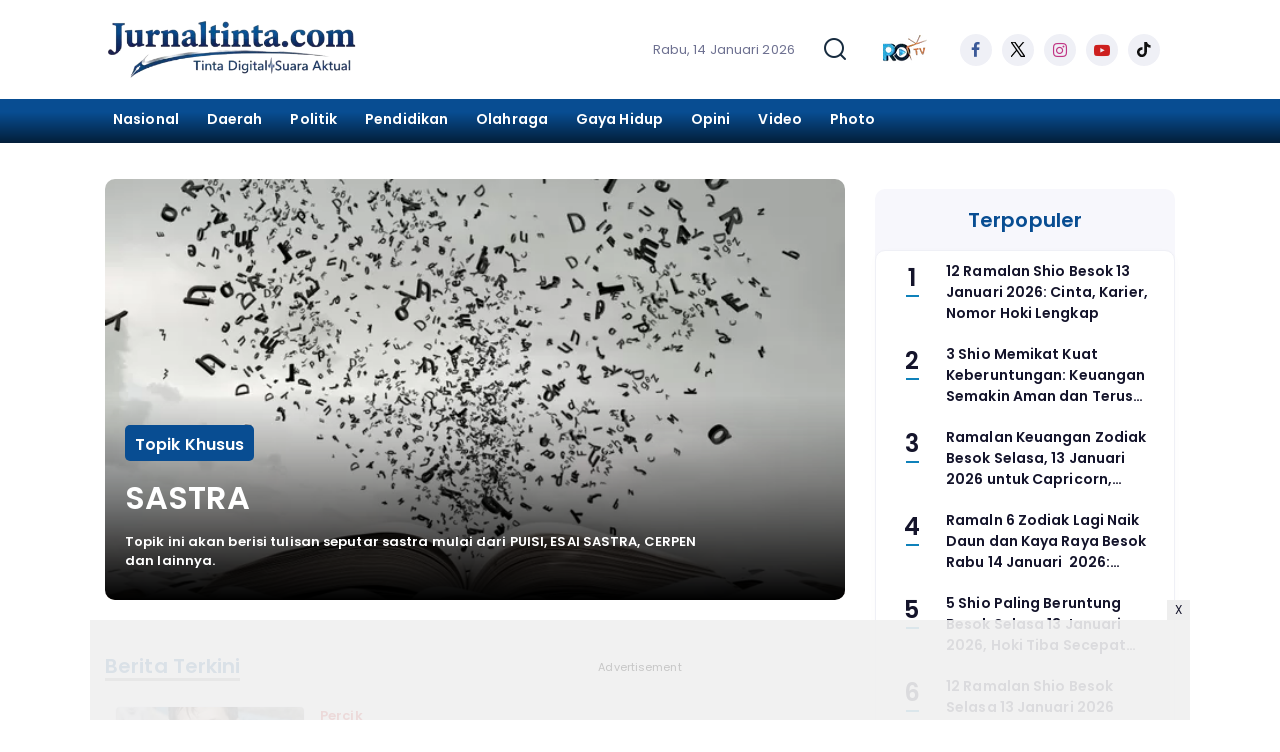

--- FILE ---
content_type: text/html; charset=UTF-8
request_url: https://www.jurnaltinta.com/topik-khusus/detail/3599/sastra
body_size: 8140
content:
<!DOCTYPE html>
<html lang="id">
    <head>
        <link href="//securepubads.g.doubleclick.net" rel="dns-prefetch">
    <link href="//googleads.g.doubleclick.net" rel="dns-prefetch">
    <link href="//pagead2.googlesyndication.com" rel="dns-prefetch">
    <link href="//fonts.googleapis.com" rel="dns-prefetch">
    <link href="//assets.promediateknologi.id" rel="dns-prefetch">
    <link href="//www.jurnaltinta.com" rel="dns-prefetch">
    <link href="//tpc.googlesyndication.com" rel="dns-prefetch">

    <title>SASTRA - Jurnal Tinta</title>
    <meta name="description" content="Topik ini akan berisi tulisan seputar sastra mulai dari PUISI, ESAI SASTRA, CERPEN dan lainnya. ">
    <meta name="keywords" content="">
    <meta name="author" content="">
    <meta charset="utf-8">
    <meta http-equiv="X-UA-Compatible" content="IE=edge,chrome=1">
    <meta name="viewport" content="width=device-width">
    <meta name="msapplication-TileColor" content="#ffffff">
    <meta name="msapplication-TileImage"
        content="https://static.promediateknologi.id/promedia/news/desktop/images/favicon/ms-icon-144x144.png?v=1042">
    <meta name="theme-color" content="#ffffff">
    <meta name="robots" content="index,follow" />
    <meta name="robots" content="max-image-preview:large">
    <meta name="googlebot-news" content="index,follow" />
    <meta name="googlebot" content="index,follow" />
    <meta name="language" content="id" />
    <meta name="geo.country" content="id" />
    <meta http-equiv="content-language" content="In-Id" />
    <meta name="geo.placename" content="Indonesia" />
    <!-- s: fb meta -->
    <meta property="og:type" content="article" />
    <meta property="og:url" content="https://www.jurnaltinta.com/topik-khusus/detail/3599/sastra" />
    <meta property="og:title" content="SASTRA - Jurnal Tinta" />
    <meta property="og:description" content="Topik ini akan berisi tulisan seputar sastra mulai dari PUISI, ESAI SASTRA, CERPEN dan lainnya. " />
    <meta property="og:image" content="https://assets.promediateknologi.com/photo/2022/04/30/477989994.jpg" />
    <meta property="og:site_name" content="SASTRA - Jurnal Tinta" />
    <meta property="fb:app_id" content="1073955156075669" />
    <meta property="fb:pages" content="309698722794831" />
    <!-- e: fb meta -->

    <!-- S:tweeter card -->
    <meta name="twitter:card" content="summary_large_image" />
    <meta name="twitter:site" content="@promedia" />
    <meta name="twitter:creator" content="@promedia">
    <meta name="twitter:title" content="SASTRA - Jurnal Tinta" />
    <meta name="twitter:description" content="Topik ini akan berisi tulisan seputar sastra mulai dari PUISI, ESAI SASTRA, CERPEN dan lainnya. " />
    <meta name="twitter:image" content="https://assets.promediateknologi.com/photo/2022/04/30/477989994.jpg" />
    <!-- E:tweeter card -->

    <meta name="content_PublishedDate" content="" />
    <meta name="content_Category" content="" />
    <meta name="content_Author" content="" />
    <meta name="content_Editor" content="" />
    <meta name="content_ID" content="" />
    <meta name="content_Type" content="" />
    <meta name="content_Source" content="" />
    <meta name="content_Lipsus" content="" />
    <meta name="content_Tag" content="" />
    <meta name="content_AuthorID" content="" />
    <meta name="content_EditorID" content="" />

                <link href="https://static.promediateknologi.id/promedia/network/447/desktop/images/favicon/favicon-96x96.png?v=1234" rel="shortcut icon" type="image/x-icon" />
                <link rel="canonical" href="https://www.jurnaltinta.com/topik-khusus/detail/3599/sastra" />

        <link
            href="https://fonts.googleapis.com/css2?family=Poppins:ital,wght@0,400;0,600;0,700;1,400;1,600;1,700&display=swap"
            rel="stylesheet">
                <link rel="preconnect" href="https://fonts.gstatic.com">
        <link rel="preconnect" href="https://fonts.gstatic.com">
        <link rel="stylesheet" href="https://static.promediateknologi.id/promedia/news/desktop/css/style.min.css?v=1064"
            type="text/css">

                    <link rel="stylesheet"
                href="https://static.promediateknologi.id/promedia/network/447/desktop/css/custom.min.css?v=1444"
                type="text/css">
        
        <script src="https://static.promediateknologi.id/promedia/news/desktop/js/jquery-1.12.0.min.js?v=1016" type="7e4038294eb3910f2ef04b30-text/javascript"></script>

                
        <!-- HTML5 shim and Respond.js for IE8 support of HTML5 elements and media queries -->
        <!-- WARNING: Respond.js doesn't work if you view the page via file:// -->
        <!--[if lt IE 9]>
                                <script src="https://oss.maxcdn.com/html5shiv/3.7.3/html5shiv.min.js"></script>
                                <script src="https://oss.maxcdn.com/respond/1.4.2/respond.min.js"></script>
                                <![endif]-->
                <meta name="google-site-verification" content="leLGmyN113JSYBva409n0NqbmP-twpf7XVFDHW_Ea2E" />
<meta name='dailymotion-domain-verification' content='dmm15450tlffqid51' />
<script type="7e4038294eb3910f2ef04b30-text/javascript">
  dataLayer = [{
    "published_date": "Not Available",
    "rubrik": "Not Available",
    "penulis": "Not Available",
    "editor": "Not Available",
    "id": "Not Available",
    "source": "Not Available",
    "topic": "Not Available",
    "tag": "Not Available",
    "penulis_id": "Not Available",
    "editor_id": "Not Available"
  }];
</script>
<!-- Google Tag Manager -->
<script type="7e4038294eb3910f2ef04b30-text/javascript">(function(w,d,s,l,i){w[l]=w[l]||[];w[l].push({'gtm.start':
new Date().getTime(),event:'gtm.js'});var f=d.getElementsByTagName(s)[0],
j=d.createElement(s),dl=l!='dataLayer'?'&l='+l:'';j.async=true;j.src=
'https://www.googletagmanager.com/gtm.js?id='+i+dl;f.parentNode.insertBefore(j,f);
})(window,document,'script','dataLayer','GTM-WDZT89V');</script>
<!-- End Google Tag Manager -->

<!-- Start GPT Tag -->
<script async src='https://www.googletagservices.com/tag/js/gpt.js' type="7e4038294eb3910f2ef04b30-text/javascript"></script>
<script type="7e4038294eb3910f2ef04b30-text/javascript">
    var wv = navigator.userAgent.toLowerCase();
    window.googletag = window.googletag || {cmd: []};
    googletag.cmd.push(function() {
          googletag.defineSlot('/21847396155/jurnaltinta/desktop', [[970, 250]], 'div-gpt-ad-desktopTopDetail').setTargeting('Position', ['desktopTopDetail']).addService(googletag.pubads());
    googletag.defineSlot('/21847396155/jurnaltinta/desktop', [[300, 600]], 'div-gpt-ad-desktopGiantDetail').setTargeting('Position', ['desktopGiantDetail']).addService(googletag.pubads());
    googletag.defineSlot('/21847396155/jurnaltinta/desktop', [[160, 600],[120, 600]], 'div-gpt-ad-desktopSkinAdsLeftDetail').setTargeting('Position', ['desktopSkinAdsLeftDetail']).addService(googletag.pubads());
    googletag.defineSlot('/21847396155/jurnaltinta/desktop', [[120, 600],[160, 600]], 'div-gpt-ad-desktopSkinAdsRightDetail').setTargeting('Position', ['desktopSkinAdsRightDetail']).addService(googletag.pubads());
    googletag.defineSlot('/21847396155/jurnaltinta/desktop', [[970, 90],[728,90]], 'div-gpt-ad-desktopBottomFrameDetail').setTargeting('Position', ['desktopBottomFrameDetail']).addService(googletag.pubads());
    googletag.defineSlot('/21847396155/jurnaltinta/desktop', [[1, 1],[336,280]], 'div-gpt-ad-desktopInArticle').setTargeting('Position', ['desktopInArticle']).addService(googletag.pubads());
    googletag.defineSlot('/21847396155/jurnaltinta/desktop', [[120, 600],[160, 600]], 'div-gpt-ad-desktopSkycrapper').setTargeting('Position', ['desktopSkycrapper']).addService(googletag.pubads());
    googletag.defineSlot('/21847396155/jurnaltinta/desktop', [[336,280],[300,250]], 'div-gpt-ad-desktopRB1Detail').setTargeting('Position', ['desktopRB1Detail']).addService(googletag.pubads());
    googletag.defineSlot('/21847396155/jurnaltinta/desktop', [[1, 1],"fluid",[300, 250],[336, 280],[336,420]], 'div-gpt-ad-desktopRB2Detail').setTargeting('Position', ['desktopRB2Detail']).addService(googletag.pubads());
    googletag.defineSlot('/21847396155/jurnaltinta/desktop', [[1, 1],"fluid",[300, 250],[336, 280],[336,420]], 'div-gpt-ad-desktopRB3Detail').setTargeting('Position', ['desktopRB3Detail']).addService(googletag.pubads());
    googletag.defineSlot('/21847396155/jurnaltinta/desktop', [[468, 60],[728, 90]], 'div-gpt-ad-desktopUnderImage').setTargeting('Position', ['desktopUnderImage']).addService(googletag.pubads());
        googletag.pubads().enableSingleRequest();
      googletag.pubads().collapseEmptyDivs();
      googletag.enableServices();
    });
  </script>


<!-- End GPT Tag -->
        <link rel="manifest" href="https://assets.promediateknologi.id/promedia/sw/manifest.json">
        <script async src="https://pagead2.googlesyndication.com/pagead/js/adsbygoogle.js?client=ca-pub-6344910443143463" crossorigin="anonymous" type="7e4038294eb3910f2ef04b30-text/javascript"></script>
            <script src="https://jsc.mgid.com/site/810946.js" async type="7e4038294eb3910f2ef04b30-text/javascript"></script>

        
                <script type="application/ld+json">
            {
                "@context": "http://schema.org",
                "@type": "WebPage",
                "headline": "SASTRA - Jurnal Tinta",
                "url": "https://www.jurnaltinta.com/topik-khusus/detail/3599/sastra",
                "datePublished": "2026-01-14T00:00:00+0700",
                "dateModified": "2026-01-14T00:00:00+0700",
                "image": "https://assets.promediateknologi.com/photo/2022/04/30/477989994.jpg",
                "thumbnailUrl" : "https://assets.promediateknologi.com/photo/2022/04/30/477989994.jpg"
            }
        </script>

        
        
        
                
    </head>

    <body>
        <script type="7e4038294eb3910f2ef04b30-text/javascript">
        var __base_url = "https://www.jurnaltinta.com/";
        var __csrf_token = "SqvtNYPqaPZdtDAv6K3l8aLmodIZaxkqIp8KQ8On";
        var __domain = "www.jurnaltinta.com";
        </script>
        <!-- Google Tag Manager (noscript) -->
<noscript><iframe src="https://www.googletagmanager.com/ns.html?id=GTM-WDZT89V"
height="0" width="0" style="display:none;visibility:hidden"></iframe></noscript>
<!-- End Google Tag Manager (noscript) -->


        
        <!-- header -->
<header class="header">
    <div class="header__middle">
        <div class="row container clearfix">
            <div class="col-offset-fluid clearfix">
                <div class="col-bs12-5">
                    <div class="logo">
                                              <a href="https://www.jurnaltinta.com">
                                                  <img src="https://static.promediateknologi.id/crop/0x0:0x0/0x0/webp/promedia/network/447/desktop/images/logo.png?v=1183" alt="logo" width="240" height="240">
                        </a>
                    </div>
                </div>
                <div class="col-bs12-7">
                    <ul class="network__menu">
                        <li>
                            <date>Rabu, 14 Januari 2026</date>
                        </li>

                          <!--- network -->
                          
                        <li>
                            <a href="#"><span class="icon icon-small icons-search"></span></a>
                            <ul class="text-center w-200">
                                <li class="network__menu__search">
                                    <form action="https://www.jurnaltinta.com/search" class="search__bar">
                                        <input type="text" placeholder="Cari" name="q" id="search" class="search__input">
                                        <input type="submit" class="search__submit">
                                        <span class="icon icon-search"></span>
                                    </form>
                                </li>
                            </ul>
                        </li>
                                                <li>
                            <div class="nav__tv">
								<a class="logo-tv" href="https://www.jurnaltinta.com/tv">
									                                        <img src="https://static.promediateknologi.id/crop/0x0:0x0/44x44/webp/promedia/news/desktop/images/logo_tv.png?v=1034" alt="logo-tv" width="44" height="44">
                                    								</a>
							</div>
                        </li>
                                                
                        <li>
                            <div class="social social--header clearfix">
                                <div class="social__item">
                                    <a href="https://www.faceboo.com/jurnaltinta.2025 " target="_blank" class="social__link social__link--facebook">
                                        <span class="icon icon-facebook"></span>
                                    </a>
                                </div>
                                <div class="social__item">
                                    <a href="" target="_blank" class="social__link social__link--twitter">
                                        <span class="icon icon-twitter"></span>
                                    </a>
                                </div>
                                <div class="social__item">
                                    <a href="https://www.instagram.com/jurnaltinta2025/" target="_blank" class="social__link social__link--instagram">
                                        <span class="icon icon-instagram"></span>
                                    </a>
                                </div>

                                <div class="social__item">
                                    <a href="" target="_blank" class="social__link social__link--youtube">
                                        <span class="icon icon-youtube"></span>
                                    </a>
                                </div>
                                <div class="social__item">
                                    <a href="" target="_blank" class="social__link social__link--tiktok">
                                        <span class="icon icon-tiktok"></span>
                                    </a>
                                </div>
                                                            </div>
                        </li>
                    </ul>
                </div>
            </div>
        </div>
    </div>
    <div class="header__bottom">
        <div class="row container clearfix">
            <div class="col-offset-fluid clearfix">
                <div class="col-bs10-10">
                    <nav class="nav">
                                                 <div class="nav__home"><a href="https://www.jurnaltinta.com" title="Home"><span class="icon icon-xsmall icons-home"></span></a></div>
                                                <ul class="nav__wrap">
                            
                            
                            <li><a href="https://www.jurnaltinta.com/nasional">Nasional</a>
                                    
                                                                </li>
                            
                            <li><a href="https://www.jurnaltinta.com/daerah">Daerah</a>
                                    
                                                                </li>
                            
                            <li><a href="https://www.jurnaltinta.com/politik">Politik</a>
                                    
                                                                </li>
                            
                            <li><a href="https://www.jurnaltinta.com/pendidikan">Pendidikan</a>
                                    
                                                                </li>
                            
                            <li><a href="https://www.jurnaltinta.com/olahraga">Olahraga</a>
                                    
                                                                </li>
                            
                            <li><a href="https://www.jurnaltinta.com/gaya-hidup">Gaya Hidup</a>
                                    
                                                                </li>
                            
                            <li><a href="https://www.jurnaltinta.com/opini">Opini</a>
                                    
                                                                </li>
                            
                                                                                                                            <li class="hide"><a href="https://www.jurnaltinta.com/video">Video</a></li>
                                    <li class="hide"><a href="https://www.jurnaltinta.com/image">Photo</a></li>
                                                                                    </ul>

                        
                    </nav>
                </div>
            </div>
        </div>
    </div>
</header>
        
                <!-- ads skin -->
<div class="row ads__stick__wrap clearfix">
<div class="kcm ads__stick js--stick">
    <div class="ads__stick__fluid ads__stick__fluid--left">
        <div class="ads__stick--left">
            <div id='div-gpt-ad-desktopSkinAdsLeftDetail'>
              <script type="7e4038294eb3910f2ef04b30-text/javascript">
                googletag.cmd.push(function() { googletag.display('div-gpt-ad-desktopSkinAdsLeftDetail'); });
              </script>
            </div>
        </div>
    </div>
    <div class="ads__stick__fluid ads__stick__fluid--right">
        <div class="ads__stick--right">
            <div id='div-gpt-ad-desktopSkinAdsRightDetail'>
              <script type="7e4038294eb3910f2ef04b30-text/javascript">
                googletag.cmd.push(function() { googletag.display('div-gpt-ad-desktopSkinAdsRightDetail'); });
              </script>
            </div>
        </div>
    </div>
</div>
</div>        

        
    <!-- content -->
    <div class="row clearfix">
        <div class="container clearfix">
            <div class="col-offset-fluid clearfix">
                <div class="col-bs12-12">

                    <!-- ads top -->
                    
                    <!-- ads top -->
<div class="ads__top">
   	<div id='div-gpt-ad-desktopTopDetail'>
	  <script type="7e4038294eb3910f2ef04b30-text/javascript">
	    googletag.cmd.push(function() { googletag.display('div-gpt-ad-desktopTopDetail'); });
	  </script>
	</div>
</div>                                        

                </div>

                <div class="col-bs10-7">

                    <!-- topic -->
                    <section class="topic__big mt3 clearfix">
                        <div class="topic__b-item">
                            <div class="topic__b-img">
                                <img src="https://assets.promediateknologi.id/crop/0x0:0x0/640x384/webp/photo/2022/04/30/477989994.jpg" alt="SASTRA">
                            </div>
                            <div class="topic__b-box">
                                                              <div class="topic__b-cat">Topik Khusus</div>
                                                              <h1 class="topic__b-title">SASTRA</h1>
                                <p class="topic__b-lead">Topik ini akan berisi tulisan seputar sastra mulai dari PUISI, ESAI SASTRA, CERPEN dan lainnya. </p>
                            </div>
                        </div>
                    </section>
                    <!-- ads under image-->

<center>
                        <div class="ads mt3 clearfix">
                <div class="ads--stick">
                    <div id='div-gpt-ad-mobileUnderImage'>
                        <script type="7e4038294eb3910f2ef04b30-text/javascript">
                            googletag.cmd.push(function() {
                                googletag.display('div-gpt-ad-mobileUnderImage');
                            });
                        </script>
                    </div>
                </div>
            </div>
                    </center>
                    <!-- latest -->
                    <section class="latest mt3 clearfix">
                        <h3 class="title"><span>Berita Terkini</span></h3>
                        <div class="latest__wrap">
                            <div class="latest__wrap">
                      
    <div class="latest__item">
            <div class="latest__img">
            <a href="https://www.jurnaltinta.com/percik/4478626065/awal-semua-cerita">
                <img src="https://static.promediateknologi.id/crop/0x0:0x0/1x1/webp/promedia/news/desktop/images/blank.png" class="lazyload" data-src="https://static.promediateknologi.id/crop/0x0:0x0/188x113/webp/photo/2023/04/30/Ramli-Lahaping-4081100043.jpg" alt="Awal Semua Cerita">
            </a>
        </div>
            <div class="latest__right">
            <h4 class="latest__subtitle"><a href="https://www.jurnaltinta.com/percik">Percik</a></h4>
            <h2 class="latest__title">
                <a href="https://www.jurnaltinta.com/percik/4478626065/awal-semua-cerita" class="latest__link">Awal Semua Cerita</a>
            </h2>
            <date class="latest__date">Minggu, 30 April 2023 | 23:59 WIB</date>
        </div>
    </div>
                      
    <div class="latest__item">
            <div class="latest__img">
            <a href="https://www.jurnaltinta.com/regional/4477723760/pelajar-di-abad-kedua-nu-harlah-ipnu-69">
                <img src="https://static.promediateknologi.id/crop/0x0:0x0/1x1/webp/promedia/news/desktop/images/blank.png" class="lazyload" data-src="https://assets.promediateknologi.id/crop/0x0:0x0/188x113/webp/photo/2023/02/24/IMG-20230224-WA0061-3945904378.jpg" alt="PELAJAR DI ABAD KEDUA NU, Harlah IPNU 69">
            </a>
        </div>
            <div class="latest__right">
            <h4 class="latest__subtitle"><a href="https://www.jurnaltinta.com/regional">Regional</a></h4>
            <h2 class="latest__title">
                <a href="https://www.jurnaltinta.com/regional/4477723760/pelajar-di-abad-kedua-nu-harlah-ipnu-69" class="latest__link">PELAJAR DI ABAD KEDUA NU, Harlah IPNU 69</a>
            </h2>
            <date class="latest__date">Jumat, 24 Februari 2023 | 20:56 WIB</date>
        </div>
    </div>
                      
    <div class="latest__item">
            <div class="latest__img">
            <a href="https://www.jurnaltinta.com/percik/pr-4477626921/cahaya-dan-mendung-hitam-kumpulan-puisi-ach-zainuddin">
                <img src="https://static.promediateknologi.id/crop/0x0:0x0/1x1/webp/promedia/news/desktop/images/blank.png" class="lazyload" data-src="https://assets.promediateknologi.id/crop/0x0:0x0/188x113/webp/photo/2023/02/19/IMG-20230219-WA0017-2044121935.jpg" alt="Cahaya dan Mendung Hitam, Kumpulan Puisi Ach Zainuddin">
            </a>
        </div>
            <div class="latest__right">
            <h4 class="latest__subtitle"><a href="https://www.jurnaltinta.com/percik">Percik</a></h4>
            <h2 class="latest__title">
                <a href="https://www.jurnaltinta.com/percik/pr-4477626921/cahaya-dan-mendung-hitam-kumpulan-puisi-ach-zainuddin" class="latest__link">Cahaya dan Mendung Hitam, Kumpulan Puisi Ach Zainuddin</a>
            </h2>
            <date class="latest__date">Minggu, 19 Februari 2023 | 15:41 WIB</date>
        </div>
    </div>
                      
    <div class="latest__item">
            <div class="latest__img">
            <a href="https://www.jurnaltinta.com/regional/pr-4477116461/lagu-indonesia-raya-atau-jasad-firaun">
                <img src="https://static.promediateknologi.id/crop/0x0:0x0/1x1/webp/promedia/news/desktop/images/blank.png" class="lazyload" data-src="https://assets.promediateknologi.id/crop/0x0:0x0/188x113/webp/photo/2023/01/21/822047983.jpg" alt="Lagu Indonesia Raya atau Jasad Fir&#039;aun?">
            </a>
        </div>
            <div class="latest__right">
            <h4 class="latest__subtitle"><a href="https://www.jurnaltinta.com/regional">Regional</a></h4>
            <h2 class="latest__title">
                <a href="https://www.jurnaltinta.com/regional/pr-4477116461/lagu-indonesia-raya-atau-jasad-firaun" class="latest__link">Lagu Indonesia Raya atau Jasad Fir&#039;aun?</a>
            </h2>
            <date class="latest__date">Jumat, 27 Januari 2023 | 14:15 WIB</date>
        </div>
    </div>
                      
    <div class="latest__item">
            <div class="latest__img">
            <a href="https://www.jurnaltinta.com/percik/pr-4477104760/ja-ngaja-kumpulan-puisi-madura-zaitun">
                <img src="https://static.promediateknologi.id/crop/0x0:0x0/1x1/webp/promedia/news/desktop/images/blank.png" class="lazyload" data-src="https://assets.promediateknologi.id/crop/0x0:0x0/188x113/webp/photo/2023/01/26/1249445137.jpg" alt="Ja-ngaja, Kumpulan Puisi Madura Zaitun ">
            </a>
        </div>
            <div class="latest__right">
            <h4 class="latest__subtitle"><a href="https://www.jurnaltinta.com/percik">Percik</a></h4>
            <h2 class="latest__title">
                <a href="https://www.jurnaltinta.com/percik/pr-4477104760/ja-ngaja-kumpulan-puisi-madura-zaitun" class="latest__link">Ja-ngaja, Kumpulan Puisi Madura Zaitun </a>
            </h2>
            <date class="latest__date">Kamis, 26 Januari 2023 | 18:54 WIB</date>
        </div>
    </div>
                  <!-- ads square desktopMCB1-->
<div class="ads mt3 clearfix">
    <div class="ads__box">
        <div id='div-gpt-ad-desktopMCB1Detail'>
		  <script type="7e4038294eb3910f2ef04b30-text/javascript">
		    googletag.cmd.push(function() { googletag.display('div-gpt-ad-desktopMCB1Detail'); });
		  </script>
		</div>
    </div>
</div>                  
    <div class="latest__item">
            <div class="latest__img">
            <a href="https://www.jurnaltinta.com/percik/pr-4475835621/simpang-tanya-kumpulan-puisi-poedji">
                <img src="https://static.promediateknologi.id/crop/0x0:0x0/1x1/webp/promedia/news/desktop/images/blank.png" class="lazyload" data-src="https://assets.promediateknologi.id/crop/0x0:0x0/188x113/webp/photo/2022/11/27/429034791.jpg" alt="Simpang Tanya, kumpulan Puisi Poedji">
            </a>
        </div>
            <div class="latest__right">
            <h4 class="latest__subtitle"><a href="https://www.jurnaltinta.com/percik">Percik</a></h4>
            <h2 class="latest__title">
                <a href="https://www.jurnaltinta.com/percik/pr-4475835621/simpang-tanya-kumpulan-puisi-poedji" class="latest__link">Simpang Tanya, kumpulan Puisi Poedji</a>
            </h2>
            <date class="latest__date">Minggu, 27 November 2022 | 18:35 WIB</date>
        </div>
    </div>
                      
    <div class="latest__item">
            <div class="latest__img">
            <a href="https://www.jurnaltinta.com/percik/pr-4475827583/jiwa-yang-dilumat-mati-kumpulan-puisi-adero-raksa">
                <img src="https://static.promediateknologi.id/crop/0x0:0x0/1x1/webp/promedia/news/desktop/images/blank.png" class="lazyload" data-src="https://assets.promediateknologi.id/crop/0x0:0x0/188x113/webp/photo/2022/11/12/655558773.jpg" alt="Jiwa Yang Dilumat Mati, Kumpulan Puisi Adero Raksa">
            </a>
        </div>
            <div class="latest__right">
            <h4 class="latest__subtitle"><a href="https://www.jurnaltinta.com/percik">Percik</a></h4>
            <h2 class="latest__title">
                <a href="https://www.jurnaltinta.com/percik/pr-4475827583/jiwa-yang-dilumat-mati-kumpulan-puisi-adero-raksa" class="latest__link">Jiwa Yang Dilumat Mati, Kumpulan Puisi Adero Raksa</a>
            </h2>
            <date class="latest__date">Sabtu, 26 November 2022 | 22:41 WIB</date>
        </div>
    </div>
                      
    <div class="latest__item">
            <div class="latest__img">
            <a href="https://www.jurnaltinta.com/percik/pr-4475814466/kutukan-senja-kumpulan-fiksi-mini-muhammad-sholeh">
                <img src="https://static.promediateknologi.id/crop/0x0:0x0/1x1/webp/promedia/news/desktop/images/blank.png" class="lazyload" data-src="https://assets.promediateknologi.id/crop/0x0:0x0/188x113/webp/photo/2022/11/12/530130730.jpg" alt="Kutukan Senja, Kumpulan Fiksi Mini Muhammad Sholeh">
            </a>
        </div>
            <div class="latest__right">
            <h4 class="latest__subtitle"><a href="https://www.jurnaltinta.com/percik">Percik</a></h4>
            <h2 class="latest__title">
                <a href="https://www.jurnaltinta.com/percik/pr-4475814466/kutukan-senja-kumpulan-fiksi-mini-muhammad-sholeh" class="latest__link">Kutukan Senja, Kumpulan Fiksi Mini Muhammad Sholeh</a>
            </h2>
            <date class="latest__date">Jumat, 25 November 2022 | 20:38 WIB</date>
        </div>
    </div>
                      
    <div class="latest__item">
            <div class="latest__img">
            <a href="https://www.jurnaltinta.com/percik/pr-4475774914/pentingnya-pendidikan">
                <img src="https://static.promediateknologi.id/crop/0x0:0x0/1x1/webp/promedia/news/desktop/images/blank.png" class="lazyload" data-src="https://assets.promediateknologi.id/crop/0x0:0x0/188x113/webp/photo/2022/11/09/2064185656.jpg" alt="Pentingnya Pendidikan">
            </a>
        </div>
            <div class="latest__right">
            <h4 class="latest__subtitle"><a href="https://www.jurnaltinta.com/percik">Percik</a></h4>
            <h2 class="latest__title">
                <a href="https://www.jurnaltinta.com/percik/pr-4475774914/pentingnya-pendidikan" class="latest__link">Pentingnya Pendidikan</a>
            </h2>
            <date class="latest__date">Rabu, 23 November 2022 | 07:45 WIB</date>
        </div>
    </div>
                      
    <div class="latest__item">
            <div class="latest__img">
            <a href="https://www.jurnaltinta.com/percik/pr-4475711655/lukisan-dirimu-kumpulan-puisi-dawud-fa">
                <img src="https://static.promediateknologi.id/crop/0x0:0x0/1x1/webp/promedia/news/desktop/images/blank.png" class="lazyload" data-src="https://assets.promediateknologi.id/crop/0x0:0x0/188x113/webp/photo/2022/11/15/2644372448.jpg" alt="Lukisan Dirimu, Kumpulan Puisi Dawud Fa">
            </a>
        </div>
            <div class="latest__right">
            <h4 class="latest__subtitle"><a href="https://www.jurnaltinta.com/percik">Percik</a></h4>
            <h2 class="latest__title">
                <a href="https://www.jurnaltinta.com/percik/pr-4475711655/lukisan-dirimu-kumpulan-puisi-dawud-fa" class="latest__link">Lukisan Dirimu, Kumpulan Puisi Dawud Fa</a>
            </h2>
            <date class="latest__date">Jumat, 18 November 2022 | 10:54 WIB</date>
        </div>
    </div>
                        <!-- ads square desktopMCB2-->
<div class="ads mt3 clearfix">
    <div class="ads__box">
        <div id='div-gpt-ad-desktopMCB2Detail'>
		  <script type="7e4038294eb3910f2ef04b30-text/javascript">
		    googletag.cmd.push(function() { googletag.display('div-gpt-ad-desktopMCB2Detail'); });
		  </script>
		</div>
    </div>
</div>            
    <div class="latest__item">
            <div class="latest__img">
            <a href="https://www.jurnaltinta.com/percik/pr-4475704662/dia-tidak-akan-berlabuh-kumpulan-puisi-indrariyani">
                <img src="https://static.promediateknologi.id/crop/0x0:0x0/1x1/webp/promedia/news/desktop/images/blank.png" class="lazyload" data-src="https://assets.promediateknologi.id/crop/0x0:0x0/188x113/webp/photo/2022/11/17/851760128.jpg" alt="Dia Tidak Akan Berlabuh, Kumpulan Puisi Indrariyani">
            </a>
        </div>
            <div class="latest__right">
            <h4 class="latest__subtitle"><a href="https://www.jurnaltinta.com/percik">Percik</a></h4>
            <h2 class="latest__title">
                <a href="https://www.jurnaltinta.com/percik/pr-4475704662/dia-tidak-akan-berlabuh-kumpulan-puisi-indrariyani" class="latest__link">Dia Tidak Akan Berlabuh, Kumpulan Puisi Indrariyani</a>
            </h2>
            <date class="latest__date">Kamis, 17 November 2022 | 19:56 WIB</date>
        </div>
    </div>
                      
    <div class="latest__item">
            <div class="latest__img">
            <a href="https://www.jurnaltinta.com/percik/pr-4475703319/philipus-joko-pinurbo-kumpulan-puisi-nar-panjaitan">
                <img src="https://static.promediateknologi.id/crop/0x0:0x0/1x1/webp/promedia/news/desktop/images/blank.png" class="lazyload" data-src="https://assets.promediateknologi.id/crop/0x0:0x0/188x113/webp/photo/2022/11/17/1716421239.jpg" alt="Philipus Joko Pinurbo, Kumpulan Puisi N.A.R. Panjaitan">
            </a>
        </div>
            <div class="latest__right">
            <h4 class="latest__subtitle"><a href="https://www.jurnaltinta.com/percik">Percik</a></h4>
            <h2 class="latest__title">
                <a href="https://www.jurnaltinta.com/percik/pr-4475703319/philipus-joko-pinurbo-kumpulan-puisi-nar-panjaitan" class="latest__link">Philipus Joko Pinurbo, Kumpulan Puisi N.A.R. Panjaitan</a>
            </h2>
            <date class="latest__date">Kamis, 17 November 2022 | 18:14 WIB</date>
        </div>
    </div>
                      
    <div class="latest__item">
            <div class="latest__img">
            <a href="https://www.jurnaltinta.com/percik/pr-4475700298/luka-dibalik-telinga-kumpulan-puisi-aceng">
                <img src="https://static.promediateknologi.id/crop/0x0:0x0/1x1/webp/promedia/news/desktop/images/blank.png" class="lazyload" data-src="https://assets.promediateknologi.id/crop/0x0:0x0/188x113/webp/photo/2022/11/17/2472863745.png" alt="Luka Dibalik Telinga, Kumpulan Puisi Aceng">
            </a>
        </div>
            <div class="latest__right">
            <h4 class="latest__subtitle"><a href="https://www.jurnaltinta.com/percik">Percik</a></h4>
            <h2 class="latest__title">
                <a href="https://www.jurnaltinta.com/percik/pr-4475700298/luka-dibalik-telinga-kumpulan-puisi-aceng" class="latest__link">Luka Dibalik Telinga, Kumpulan Puisi Aceng</a>
            </h2>
            <date class="latest__date">Kamis, 17 November 2022 | 14:23 WIB</date>
        </div>
    </div>
                      
    <div class="latest__item">
            <div class="latest__img">
            <a href="https://www.jurnaltinta.com/percik/pr-4475628712/dalam-petak-umpet-kumpulan-puisi-dawud-fa">
                <img src="https://static.promediateknologi.id/crop/0x0:0x0/1x1/webp/promedia/news/desktop/images/blank.png" class="lazyload" data-src="https://assets.promediateknologi.id/crop/0x0:0x0/188x113/webp/photo/2022/11/15/2644372448.jpg" alt="Dalam Petak Umpet, Kumpulan Puisi Dawud FA">
            </a>
        </div>
            <div class="latest__right">
            <h4 class="latest__subtitle"><a href="https://www.jurnaltinta.com/percik">Percik</a></h4>
            <h2 class="latest__title">
                <a href="https://www.jurnaltinta.com/percik/pr-4475628712/dalam-petak-umpet-kumpulan-puisi-dawud-fa" class="latest__link">Dalam Petak Umpet, Kumpulan Puisi Dawud FA</a>
            </h2>
            <date class="latest__date">Selasa, 15 November 2022 | 05:19 WIB</date>
        </div>
    </div>
                      
    <div class="latest__item">
            <div class="latest__img">
            <a href="https://www.jurnaltinta.com/percik/pr-4475581661/sepiring-puisi-buatan-ibu-kumpulan-puisi-aisyah">
                <img src="https://static.promediateknologi.id/crop/0x0:0x0/1x1/webp/promedia/news/desktop/images/blank.png" class="lazyload" data-src="https://assets.promediateknologi.id/crop/0x0:0x0/188x113/webp/photo/2022/11/14/1301437627.jpg" alt="Sepiring Puisi Buatan Ibu, Kumpulan Puisi Aisyah">
            </a>
        </div>
            <div class="latest__right">
            <h4 class="latest__subtitle"><a href="https://www.jurnaltinta.com/percik">Percik</a></h4>
            <h2 class="latest__title">
                <a href="https://www.jurnaltinta.com/percik/pr-4475581661/sepiring-puisi-buatan-ibu-kumpulan-puisi-aisyah" class="latest__link">Sepiring Puisi Buatan Ibu, Kumpulan Puisi Aisyah</a>
            </h2>
            <date class="latest__date">Senin, 14 November 2022 | 13:31 WIB</date>
        </div>
    </div>
    </div>

                        </div>

                        <div class="paging paging--page clearfix">
        <div class="paging__wrap clearfix">
            
                            
            
            
                            
                
                
                                                                                        <div class="paging__item">
                                <a class="paging__link paging__link--active" href="javascript:void(0)">1</a>
                            </div>
                                                                                                <div class="paging__item">
                                <a class="paging__link" href="?page=2">2</a>
                            </div>
                                                                                                <div class="paging__item">
                                <a class="paging__link" href="?page=3">3</a>
                            </div>
                                                                                                <div class="paging__item">
                                <a class="paging__link" href="?page=4">4</a>
                            </div>
                                                                                                <div class="paging__item">
                                <a class="paging__link" href="?page=5">5</a>
                            </div>
                                                                                                <div class="paging__item">
                                <a class="paging__link" href="?page=6">6</a>
                            </div>
                                                                        
            
                            <div class="paging__item">
                    <a class="paging__link paging__link--next" href="?page=2">Next</a>
                </div>
                    </div>
    </div>

                    </section>

                </div>
                <div class="col-bs10-3">

                    <!-- ads square desktopGiant-->
<div class="ads mt3 clearfix">
    <div class="ads__box">
        <div id='div-gpt-ad-desktopGiantDetail'>
		  <script type="7e4038294eb3910f2ef04b30-text/javascript">
		    googletag.cmd.push(function() { googletag.display('div-gpt-ad-desktopGiantDetail'); });
		  </script>
		</div>
    </div>
</div>                                        <!-- most -->
                    <!-- most -->
<section class="most mt2 clearfix">
      <h3 class="title"><span>Terpopuler</span></h3>
      <div class="most__wrap">

                <div class="most__item">
            <div class="most__number">1</div>
            <div class="most__right">
                <a href="https://www.jurnaltinta.com/gaya-hidup/44716553435/12-ramalan-shio-besok-13-januari-2026-cinta-karier-nomor-hoki-lengkap" class="most__link">
                    <h2 class="most__title">12 Ramalan Shio Besok 13 Januari 2026: Cinta, Karier, Nomor Hoki Lengkap</h2>
                    
                </a>
            </div>
        </div>
                        <div class="most__item">
            <div class="most__number">2</div>
            <div class="most__right">
                <a href="https://www.jurnaltinta.com/gaya-hidup/44716551130/3-shio-memikat-kuat-keberuntungan-keuangan-semakin-aman-dan-terus-menjelit-mulai-13-januari-2026" class="most__link">
                    <h2 class="most__title">3 Shio Memikat Kuat Keberuntungan: Keuangan Semakin Aman dan Terus Menjelit Mulai 13 Januari 2026</h2>
                    
                </a>
            </div>
        </div>
                        <div class="most__item">
            <div class="most__number">3</div>
            <div class="most__right">
                <a href="https://www.jurnaltinta.com/gaya-hidup/44716552339/ramalan-keuangan-zodiak-besok-selasa-13-januari-2026-untuk-capricorn-aquarius-hingga-pisces-ada-kamu" class="most__link">
                    <h2 class="most__title">Ramalan Keuangan Zodiak Besok Selasa, 13 Januari 2026 untuk Capricorn, Aquarius hingga Pisces. Ada Kamu?</h2>
                    
                </a>
            </div>
        </div>
                        <div class="most__item">
            <div class="most__number">4</div>
            <div class="most__right">
                <a href="https://www.jurnaltinta.com/gaya-hidup/44716559363/ramaln-6-zodiak-lagi-naik-daun-dan-kaya-raya-besok-rabu-14-januari-2026-taurus-capricorn-gemini-libra-sagitarius-aries" class="most__link">
                    <h2 class="most__title">Ramaln 6 Zodiak Lagi Naik Daun dan Kaya Raya Besok Rabu 14 Januari  2026: Taurus, Capricorn, Gemini, Libra, Sagitarius, Aries</h2>
                    
                </a>
            </div>
        </div>
                        <div class="most__item">
            <div class="most__number">5</div>
            <div class="most__right">
                <a href="https://www.jurnaltinta.com/gaya-hidup/44716551979/5-shio-paling-beruntung-besok-selasa-13-januari-2026-hoki-tiba-secepat-kilat" class="most__link">
                    <h2 class="most__title">5 Shio Paling Beruntung Besok Selasa 13 Januari 2026, Hoki Tiba Secepat Kilat</h2>
                    
                </a>
            </div>
        </div>
                        <div class="most__item">
            <div class="most__number">6</div>
            <div class="most__right">
                <a href="https://www.jurnaltinta.com/gaya-hidup/44716553380/12-ramalan-shio-besok-selasa-13-januari-2026-lengkap-soal-cinta-karier-nomor-hoki" class="most__link">
                    <h2 class="most__title">12 Ramalan Shio Besok Selasa 13 Januari 2026 Lengkap soal Cinta, Karier, Nomor Hoki</h2>
                    
                </a>
            </div>
        </div>
                        <div class="most__item">
            <div class="most__number">7</div>
            <div class="most__right">
                <a href="https://www.jurnaltinta.com/gaya-hidup/44716559120/ramalan-3-shio-penuh-tantangan-besok-14-januari-2026-perlu-bersabar" class="most__link">
                    <h2 class="most__title">Ramalan 3 Shio Penuh Tantangan Besok 14 Januari 2026, Perlu Bersabar!</h2>
                    
                </a>
            </div>
        </div>
                        <div class="most__item">
            <div class="most__number">8</div>
            <div class="most__right">
                <a href="https://www.jurnaltinta.com/gaya-hidup/44716553452/5-shio-paling-beruntung-besok-selasa-13-januari-2026-hoki-tiba-secepat-kilat-anjing-ular-macan" class="most__link">
                    <h2 class="most__title">5 Shio Paling Beruntung Besok Selasa 13 Januari 2026, Hoki Tiba Secepat Kilat, Anjing, Ular, Macan</h2>
                    
                </a>
            </div>
        </div>
                        <div class="most__item">
            <div class="most__number">9</div>
            <div class="most__right">
                <a href="https://www.jurnaltinta.com/gaya-hidup/44716554381/cek-ramalan-zodiak-gemini-dan-cancer-besok-selasa-13-januari-2026-finansial-cinta-karier-kesehatan-hingga-keberuntungan" class="most__link">
                    <h2 class="most__title">CEK! Ramalan Zodiak Gemini dan Cancer Besok Selasa, 13 Januari 2026: Finansial, Cinta, Karier, Kesehatan hingga Keberuntungan</h2>
                    
                </a>
            </div>
        </div>
                        <div class="most__item">
            <div class="most__number">10</div>
            <div class="most__right">
                <a href="https://www.jurnaltinta.com/gaya-hidup/44716554430/catat-ramalan-zodiak-besok-selasa-13-januari-2026-5-zodiak-yang-diprediksi-mendapat-keberkahan" class="most__link">
                    <h2 class="most__title">CATAT! Ramalan Zodiak Besok Selasa 13 Januari 2026: 5 Zodiak yang Diprediksi Mendapat Keberkahan</h2>
                    
                </a>
            </div>
        </div>
        
    </div>
</section>
                    <!-- ads square -->
<div class="ads mt3 clearfix">
    <div class="ads__box">
        <div id='div-gpt-ad-desktopRB1Detail'>
		  <script type="7e4038294eb3910f2ef04b30-text/javascript">
		    googletag.cmd.push(function() { googletag.display('div-gpt-ad-desktopRB1Detail'); });
		  </script>
		</div>
    </div>
</div>                    
                    
                    

                    

                </div>
            </div>
        </div>
    </div>


        <!-- footer -->
 <footer class="footer">
    <div class="row footer__top container clearfix">
        <div class="col-offset-fluid clearfix">
            <div class="col-bs10-4">
                <div class="footer__logo clearfix">
                    <a href="https://www.jurnaltinta.com">
                        <img width="240" height="240"src="https://static.promediateknologi.id/promedia/network/447/desktop/images/logo.png?v=1292" alt="logo">
                    </a>
                </div>
                <div class="footer__contact">
                    <p>
                      Neros RT/RW : 005 / 002 Desa Paan Leleng, <br />
Kecamatan Kota Komba Utara, Kabupaten Manggarai Timur,<br />
Provinsi Nusa Tenggara Timur. Kode Pos : 86572 <br> <br>
                        <i class="icon-xsmall icons-call mr2"></i> 0822 3610 3240 <br />
                        <i class="icon-xsmall icons-mail mr2"></i> <a href="/cdn-cgi/l/email-protection" class="__cf_email__" data-cfemail="f9938c8b9798958d90978d98c0cec8b99e94989095d79a9694">[email&#160;protected]</a>
                    </p>
                </div>
                                            </div>
            <div class="col-bs10-6">
                <div class="col-offset-fluid clearfix">


                    
                                            
                        
                                                                                    <div class="col-bs10-3">
                                                        <div class="footer__menu">
                        
                        <div class="footer__item">
                            <a href="https://www.jurnaltinta.com/nasional" class="footer__link">Nasional</a>
                        </div>

                                            
                        
                        
                        <div class="footer__item">
                            <a href="https://www.jurnaltinta.com/daerah" class="footer__link">Daerah</a>
                        </div>

                                            
                        
                        
                        <div class="footer__item">
                            <a href="https://www.jurnaltinta.com/politik" class="footer__link">Politik</a>
                        </div>

                                            
                        
                        
                        <div class="footer__item">
                            <a href="https://www.jurnaltinta.com/pendidikan" class="footer__link">Pendidikan</a>
                        </div>

                                            
                        
                        
                        <div class="footer__item">
                            <a href="https://www.jurnaltinta.com/olahraga" class="footer__link">Olahraga</a>
                        </div>

                                            
                        
                        
                        <div class="footer__item">
                            <a href="https://www.jurnaltinta.com/gaya-hidup" class="footer__link">Gaya Hidup</a>
                        </div>

                                            
                        
                        
                        <div class="footer__item">
                            <a href="https://www.jurnaltinta.com/opini" class="footer__link">Opini</a>
                        </div>

                    
                                            </div>
                    </div>
                    
                    
                </div>
            </div>
        </div>
    </div>
    <div class="row footer__bottom container clearfix">
        <div class="col-offset-fluid clearfix">
            <div class="col-bs10-7">
                <div class="footer__menu inline clearfix">
                    <div class="footer__item">
                        <a href="https://www.jurnaltinta.com/about-us" class="footer__link">Tentang Kami</a>
                    </div>
                    <div class="footer__item">
                        <a href="https://www.jurnaltinta.com/redaksi" class="footer__link">Redaksi</a>
                    </div>
                    <div class="footer__item">
                        <a href="https://www.jurnaltinta.com/info-iklan" class="footer__link">Info Iklan</a>
                    </div>
                    <div class="footer__item">
                        <a href="https://www.jurnaltinta.com/karir" class="footer__link">Karir</a>
                    </div>
                    <div class="footer__item">
                        <a href="https://www.jurnaltinta.com/kontak" class="footer__link">Kontak</a>
                    </div>
                    <div class="footer__item">
                        <a href="https://www.jurnaltinta.com/pedoman-pemberitaan" class="footer__link">Pedoman Media Siber</a>
                    </div>
                    <div class="footer__item">
                        <a href="https://www.jurnaltinta.com/pedoman-konten-ai" class="footer__link">Pedoman AI</a>
                    </div>
                   
                                        <div class="footer__item">
                        <a href="https://www.jurnaltinta.com/privacy" class="footer__link">Privacy</a>
                    </div>
                                    </div>
            </div>
            <div class="col-bs10-3">
                <div class="footer__copyright">
                                        <p>&copy;2026 ProMedia Teknologi</p>
                                    </div>
            </div>
        </div>
    </div>
</footer>

        <div class="ads__horizontal">
	<a class="ads__close" href="#" id="js--close">X</a>
		<div id='div-gpt-ad-desktopBottomFrameDetail'>
		  <script data-cfasync="false" src="/cdn-cgi/scripts/5c5dd728/cloudflare-static/email-decode.min.js"></script><script type="7e4038294eb3910f2ef04b30-text/javascript">
		    googletag.cmd.push(function() { googletag.display('div-gpt-ad-desktopBottomFrameDetail'); });
		  </script>
		</div>
	</a>
</div>
        <script src="https://static.promediateknologi.id/promedia/news/desktop/js/slick.min.js?v=1016" type="7e4038294eb3910f2ef04b30-text/javascript"></script>
	<script src="https://static.promediateknologi.id/promedia/news/desktop/js/jquery.sticky-kit.min.js?v=1016" type="7e4038294eb3910f2ef04b30-text/javascript"></script>
	<script src="https://static.promediateknologi.id/promedia/news/desktop/js/jquery.magnific-popup.min.js?v=1016" type="7e4038294eb3910f2ef04b30-text/javascript"></script>
	<script src="https://static.promediateknologi.id/promedia/news/desktop/js/jquery.marquee.min.js?v=1016" type="7e4038294eb3910f2ef04b30-text/javascript"></script>
	<script src="https://static.promediateknologi.id/promedia/news/desktop/js/main.js?v=1017" type="7e4038294eb3910f2ef04b30-text/javascript"></script>
	<script src="https://static.promediateknologi.id/promedia/news/desktop/js/share.js" type="7e4038294eb3910f2ef04b30-text/javascript"></script>
	<script src="https://static.promediateknologi.id/promedia/news/desktop/js/lazysizes.min.js" type="7e4038294eb3910f2ef04b30-text/javascript"></script>
	<script src=https://statics.dmcdn.net/c/dm-ce.min.js type="7e4038294eb3910f2ef04b30-text/javascript"></script>
	<script src="https://my.promediateknologi.id/account-1.js" type="7e4038294eb3910f2ef04b30-text/javascript"></script>

    

        <!-- ads sticky bottom -->
<!-- <div class="ads__sticky__bottom" id="stickyBottom">
    <a href="javascript:void(0)" class="ads__button" onclick="document.getElementById('stickyBottom').remove()"><i class="icon-xsmall icons-close"></i></a>
    <div class="ads__sticky__bottom__wrapper">
        <iframe width="250" height="141" src="https://www.youtube.com/embed/TNxzjr49cGI" frameborder="0" allow="accelerometer; autoplay; encrypted-media; gyroscope; picture-in-picture" allowfullscreen></iframe>
    </div>
</div> -->
     


        <script type="7e4038294eb3910f2ef04b30-module" rel="preload" src="https://static.promediateknologi.id/promedia/sw/app.js?v=7"></script> 
        
        <!-- Global site tag (gtag.js) - Google Analytics -->


    <script src="/cdn-cgi/scripts/7d0fa10a/cloudflare-static/rocket-loader.min.js" data-cf-settings="7e4038294eb3910f2ef04b30-|49" defer></script><script defer src="https://static.cloudflareinsights.com/beacon.min.js/vcd15cbe7772f49c399c6a5babf22c1241717689176015" integrity="sha512-ZpsOmlRQV6y907TI0dKBHq9Md29nnaEIPlkf84rnaERnq6zvWvPUqr2ft8M1aS28oN72PdrCzSjY4U6VaAw1EQ==" data-cf-beacon='{"version":"2024.11.0","token":"3d271692b2f743cdbf003e795f485938","r":1,"server_timing":{"name":{"cfCacheStatus":true,"cfEdge":true,"cfExtPri":true,"cfL4":true,"cfOrigin":true,"cfSpeedBrain":true},"location_startswith":null}}' crossorigin="anonymous"></script>
</body>
</html>


--- FILE ---
content_type: text/html; charset=utf-8
request_url: https://www.google.com/recaptcha/api2/aframe
body_size: 265
content:
<!DOCTYPE HTML><html><head><meta http-equiv="content-type" content="text/html; charset=UTF-8"></head><body><script nonce="aedwaBRGDHSt2lhl-IjG1w">/** Anti-fraud and anti-abuse applications only. See google.com/recaptcha */ try{var clients={'sodar':'https://pagead2.googlesyndication.com/pagead/sodar?'};window.addEventListener("message",function(a){try{if(a.source===window.parent){var b=JSON.parse(a.data);var c=clients[b['id']];if(c){var d=document.createElement('img');d.src=c+b['params']+'&rc='+(localStorage.getItem("rc::a")?sessionStorage.getItem("rc::b"):"");window.document.body.appendChild(d);sessionStorage.setItem("rc::e",parseInt(sessionStorage.getItem("rc::e")||0)+1);localStorage.setItem("rc::h",'1768361559195');}}}catch(b){}});window.parent.postMessage("_grecaptcha_ready", "*");}catch(b){}</script></body></html>

--- FILE ---
content_type: text/css
request_url: https://static.promediateknologi.id/promedia/network/447/desktop/css/custom.min.css?v=1444
body_size: 2447
content:
.breadcrumb__item:first-child,.breaking__content a:hover,.editors .title span,.editors__subtitle,.editors__title:hover a,.footer__link:hover,.footer__menu.inline .footer__link:hover,.hl__s-title a:hover,.latest__author,.latest__button,.nav .nav__wrap.more a,.nav__wrap li ul.more li a,.network__menu li:hover .icon-search:before,.network__menu li:hover .icons-search,.network__menu li:hover a,.network__sidebar .network__city,.network__sidebar .network__link:hover,.network__title a:hover,.photos__title a:hover,.read__info,.read__others,.title span,.topic__title a:hover,a:hover{color:#084d92}.filter__title,.nav__more .icon:hover,.opinion__author__title a:hover{color:#053361}.editors__subtitle a:hover,.nav .nav__wrap.more a:hover,.nav__home .icon:hover,.nav__more a:hover,.nav__wrap li a.active,.nav__wrap li a:hover,.videos__title a:hover{color:#8e8d92}.latest__title:hover a{color:#5b5a5e}.tag__list li a{color:#323234}.arrow,.arrow:hover,.editors__title,.footer,.footer__link,.footer__menu.inline .footer__link,.network .title span,.network__menu li .icons-search,.network__menu li a,.network__title,.photos__hl .photos__title,.topic__title,.videos__hl .videos__title{color:#172b3f}.editors__date,.footer__copyright,.latest__date,.network__date,.network__menu li date,.photos__hl date,.topic__date{color:#6e7191}.photo__author,.photo__caption{color:#a0a3bd}.videos__date{color:#d9dbe9}.ads__sticky__bottom .ads__button,.ads__sticky__bottom .ads__button:hover,.hl__b-subtitle,.hl__b-subtitle:hover,.latest__button:hover,.nav__home .icon,.nav__more .icon,.nav__more a,.nav__wrap li a,.paging__item:nth-last-child(1) .paging__link,.paging__item:nth-last-child(1) .paging__link:hover,.paging__link--active,.paging__link--show,.photos .title span,.photos__title,.topic .title span,.videos .title span,.videos__title,.widget__mail__footer a,.widget__mail__footer a:hover{color:#fff}.network__menu li .social--header .social__link--facebook{color:#3b5998}.network__menu li .social--header .social__link--twitter{color:#000}.network__menu li .social--header .social__link--google-plus{color:#dd4b39}.network__menu li .social--header .social__link--whatsapp{color:#25d366}.network__menu li .social--header .social__link--line{color:#00c300}.network__menu li .social--header .social__link--rss{color:#f26522}.network__menu li .social--header .social__link--linkedin{color:#0077b5}.network__menu li .social--header .social__link--pinterest{color:#bd081c}.network__menu li .social--header .social__link--youtube{color:#cd201f}.network__menu li .social--header .social__link--instagram{color:#c13584}.ads__sticky__bottom .ads__button,.latest__button:hover,.nav__more .icon,.nav__more a:hover .icon,.network__city,.paging__item .paging__link--show,.paging__item:nth-last-child(1) .paging__link,.paging__link--show,.paging__link:hover,.topic__b-cat,.widget__mail__footer a{background-color:#084d92}.ads__sticky__bottom .ads__button:hover,.network__city:hover,.paging__item .paging__link--active:hover,.paging__item:nth-last-child(1) .paging__link:hover,.read__next,.videos,.widget__mail__footer a:hover{background-color:#053361}.network__menu li .social--header .social__link:hover,.widget__mail__footer{background-color:#b1d6fb}.breaking__wrap{background-color:#fff}.hl .slick-dots li.slick-active button,.hl__b-subtitle,.paging__link--active,.title span:before{background-color:#8e8d92}.hl__b-subtitle:hover,.tag__list li a:hover{background-color:#5b5a5e}.tag__list li a{background-color:#d5d5d7}.photos,.topic{background-color:#172b3f}.editors,.network{background-color:#d9dbe9}.footer,.paging--article{background-color:#eff0f6}input[type=password]:disabled,input[type=text]:disabled{background-color:#f7f7fc}.breaking__title span:before,.button,.header__middle,.nav .nav__wrap.more,.nav .nav__wrap.more a:hover,.nav__wrap li ul.more,.paging__item .paging__link,.photo__icon,.topic__item,body,button,input,select,textarea{background-color:#fff}.photo img{-webkit-border-radius:10px;-moz-border-radius:10px;-ms-border-radius:10px;-o-border-radius:10px;border-radius:10px}.button,button,input,select,textarea{box-shadow:0 2px 8px rgba(0,0,0,.02);-moz-box-shadow:0 2px 8px rgba(0,0,0,.02);-o-box-shadow:0 2px 8px rgba(0,0,0,.02)}.button:focus,.button:hover,button:focus,button:hover,input:focus,input:hover,select:focus,select:hover,textarea:focus,textarea:hover{box-shadow:0 2px 8px rgba(0,0,0,.06);-moz-box-shadow:0 2px 8px rgba(0,0,0,.06);-o-box-shadow:0 2px 8px rgba(0,0,0,.06)}textarea{display:block}.photo__icon{display:inline-block}.page,.photo,.photo__author,.photo__wrap{position:relative}.photo__icon__expand{position:absolute}.page__teaser{font-size:16px;line-height:1.5;font-weight:400}.button,.photo__caption,button,input,select,textarea{font-size:13px;line-height:1.5;font-weight:400}.photo__author{font-size:11px;line-height:1.5;font-weight:400}.photo__icon{font-size:16px;line-height:1.5;font-weight:600}.photo__icon{text-align:center}.photo__caption{text-align:left}.header{box-shadow:none}.header__bottom{background:linear-gradient(180deg,#084d92 30%,#031f3a 100%);border-top:0;z-index:2;position:relative}.logo{z-index:20}.logo img{padding:5px 0;height:99px}.p404__title{color:#084d92}.p404__subtitle{color:#084d92}.p404__content{color:#172b3f}.p404__link{background:#084d92}.p404__link:hover{background:#07407a}.breaking__title span{background-color:#c30000;box-shadow:.2rem .2rem #000}.breaking__wrap{border-left:none;overflow:hidden}.breaking__wrap a{color:#172b3f;padding-left:20px}.breaking__wrap a:hover{color:#fd0303}.breaking__content{-moz-transform:translateX(100%);-webkit-transform:translateX(100%);transform:translateX(100%);-moz-animation:my-animation 15s linear infinite;-webkit-animation:my-animation 15s linear infinite;animation:my-animation 15s linear infinite}.breaking__content a:hover{text-decoration:underline}@-moz-keyframes my-animation{from{-moz-transform:translateX(100%)}to{-moz-transform:translateX(-100%)}}@-webkit-keyframes my-animation{from{-webkit-transform:translateX(100%)}to{-webkit-transform:translateX(-100%)}}@keyframes my-animation{from{-moz-transform:translateX(100%);-webkit-transform:translateX(100%);transform:translateX(100%)}to{-moz-transform:translateX(-100%);-webkit-transform:translateX(-100%);transform:translateX(-100%)}}.button--login:hover{background:#084d92}.editors{box-shadow:rgba(9,30,66,.25) 0 1px 1px,rgba(9,30,66,.13) 0 0 1px 1px;border:none}.editors__title{min-height:65px;display:-webkit-box;-webkit-line-clamp:3;-webkit-box-orient:vertical;overflow:hidden}.editors__subtitle{font-size:12px;margin:3px 0}.editors__subtitle a:hover{text-decoration:underline!important}.hl{border:none}.hl__b-subtitle{font-style:italic;font-size:13px}.hl__b-title .hl__link:hover{text-decoration:underline!important}.hl__s-item.slick-current:after{border-top:7px solid #8e8d92}.hl .slick-dots li button:before{content:""}.latest__subtitle{color:#c30000;font-size:13px}.latest__title{display:-webkit-box;-webkit-line-clamp:3;-webkit-box-orient:vertical;overflow:hidden}.latest__button{border:2px solid #084d92}.latest__date{font-size:12px}.latest__more{margin-top:20px}.latest__item{padding:10px 0 10px 10px;border-radius:0;border-top:1px solid #d9dbe9}.latest__item:first-child{border-top:0}.nav li:hover{cursor:pointer}.nav__home .icon:hover{text-decoration:underline}.nav__wrap li a{font-weight:600}.nav__wrap li a:after{display:block;content:'';border-bottom:solid 3px #8e8d92;transform:scaleX(0);transition:transform 250ms ease-in-out}.nav__wrap li a.active,.nav__wrap li a:hover{background:0 0}.nav__wrap li a.active:after,.nav__wrap li a:hover:after{transform:scaleX(1)}.nav__wrap li ul.more{top:30px;display:flex;flex-direction:column;overflow:auto;max-height:600px;max-width:220px}.nav__wrap li ul.more li{width:100%}.nav__wrap li ul.more li:last-child::after{content:none}.nav__wrap li ul.more li:last-child a{border-bottom:0}.nav__wrap li ul.more li a::after{content:none}.nav__wrap li ul.more li a:hover{color:#8e8d92!important;background:0 0}.nav__more a{font-weight:600}.nav__more a:hover{text-decoration:underline}.nav .nav__wrap.more{border-radius:0}.nav .nav__wrap.more a::after{content:none}.network .title span{background-color:transparent}.network .title:after{background-color:#c30000}.network__img{border-radius:0}.network__city{color:#fff!important}.network__city:hover a{color:#fff!important}.network__menu li{border-right:0}.network__menu li ul{border-bottom:2px solid #084d92}.network__menu li ul li a:hover{color:#084d92!important}.network__menu li .social--header .social__link--tiktok{color:#111}.opinion__item:hover .opinion__img{border:5px solid #084d92}.paging__link{border:1px solid #084d92}.paging__item .paging__link--active{background:#084d92}.paging__item .paging__link:hover{color:#c30000}.paging--article{border:1px solid #d9dbe9}.photo{margin-bottom:20px}.photo__main{width:1100px}@media (min-width:1100px){.photo__main{width:100%}}.photo img{width:100%}.photo__author{display:inline;padding:0 5px}.photo__caption{padding:10px 0}.photo__icon{width:40px;height:40px;border-radius:40px;padding:10px}.photo__icon__expand{top:15px;right:15px;z-index:1}.photos .title{padding-top:0}.photos .title:after,.photos .title:before{background-color:#fff}.photos__item{background-color:transparent}.photos__hl .photos__item{border:0}.read__info__author a{color:#c30000}.read__content a{color:#c30000}.read__next{border-color:#084d92}.read__next:hover{background-color:#084d92}.read__others{border-color:#084d92}.read__others a{color:#031f3a}.read__others a:hover{color:#c30000}.page__teaser{padding:0 0 30px}.page__teaser a{color:#084d92}.filter{border-bottom:1px solid #084d92}.tag__list li a{font-style:italic}.tag__list li a:hover{color:#fff!important}.title{border-top:none;position:relative}.title span{position:relative;text-transform:capitalize;padding-right:0}.title span:before{content:'';position:absolute;height:3px;width:100%;bottom:0}.title:after{content:none}.topic .title{padding-top:0}.topic .title:before{background-color:#172b3f}.topic .title:after{background:#084d92}.topic__item{height:fit-content}.topic__img{border-radius:10px 10px 0 0}.videos .title{padding-top:0}.videos .title:after,.videos .title:before{background-color:#fff}.videos__item{background-color:transparent}.videos__hl .videos__item{border:0}.widget__salat a{color:#084d92}.footer{border-top:4px solid #084d92}.footer__logo img{height:80px}body:after{content:"";background:0 0}#modals{visibility:hidden;opacity:0}.modals__button{color:#084d92}.row__bg{background-color:#084d92}.button,button,input,select,textarea{margin:0;padding:6px 12px;border-radius:0;border:1px solid #f7f7fc;outline:0;-webkit-transition:all .2s ease;-moz-transition:all .2s ease;-ms-transition:all .2s ease;-o-transition:all .2s ease;transition:all .2s ease}.button:focus,.button:hover,button:focus,button:hover,input:focus,input:hover,select:focus,select:hover,textarea:focus,textarea:hover{border:1px solid #a2a2a2}input[type=password],input[type=text],select{height:45px}input[type=password]:disabled,input[type=text]:disabled{color:#c2bebe}input[type=password]:disabled:focus,input[type=password]:disabled:hover,input[type=text]:disabled:focus,input[type=text]:disabled:hover{border:solid 1px #f7f7fc;box-shadow:inherit}textarea{min-height:100px;max-width:100%;width:100%;resize:none}button,input[type=checkbox],input[type=radio],input[type=reset],input[type=submit]{cursor:pointer}.form__button{height:45px;background:#084d92}.form__button:focus,.form__button:hover{background:#07407a;border:1px solid #07407a}.arrow:hover{background:#084d92}

--- FILE ---
content_type: text/plain
request_url: https://www.google-analytics.com/j/collect?v=1&_v=j102&a=1845289064&t=pageview&_s=1&dl=https%3A%2F%2Fwww.jurnaltinta.com%2Ftopik-khusus%2Fdetail%2F3599%2Fsastra&ul=en-us%40posix&dt=SASTRA%20-%20Jurnal%20Tinta&sr=1280x720&vp=1280x720&_u=YEBAAEABAAAAACAAI~&jid=1626137978&gjid=2016028394&cid=1776444065.1768361558&tid=UA-222246370-43&_gid=808231655.1768361558&_r=1&_slc=1&gtm=45He61c1n81WDZT89Vv9117766613za200zd9117766613&cd1=Not%20Available&cd2=Not%20Available&cd3=Not%20Available&cd4=Not%20Available&cd5=Not%20Available&cd6=Not%20Available&cd7=Not%20Available&cd8=Not%20Available&cd9=Not%20Available&cd10=Not%20Available&gcd=13l3l3l3l1l1&dma=0&tag_exp=102015666~103116026~103200004~104527907~104528500~104684208~104684211~105391253~115938465~115938469~117041587&z=856094381
body_size: -451
content:
2,cG-G3R0XGBJCP